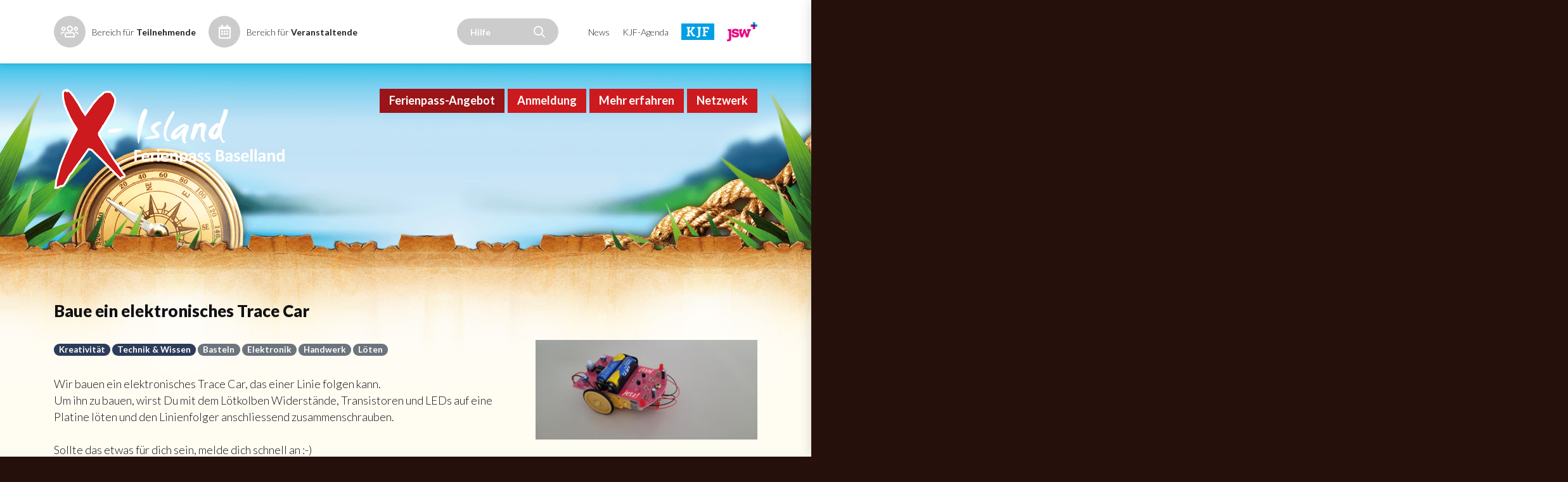

--- FILE ---
content_type: text/html;charset=UTF-8
request_url: https://www.x-island.ch/ferienpass-angebot/veranstaltungen?eventUuid=53D9H2ZO
body_size: 3765
content:


<!doctype html>
<!--[if lt IE 7]><html lang="en" class="no-js ie6"><![endif]-->
<!--[if IE 7]><html lang="en" class="no-js ie7"><![endif]-->
<!--[if IE 8]><html lang="en" class="no-js ie8"><![endif]-->
<!--[if gt IE 8]><!--><html class="no-js" lang="de"><!--<![endif]-->

<head>
	
	<title>Veranstaltungen | Ferienpass X-Island Baselland</title>
	
	<meta charset="utf-8">
	<meta http-equiv="X-UA-Compatible" content="IE=edge">
	<meta name="viewport" content="width=device-width, initial-scale=1, maximum-scale=1, shrink-to-fit=no, user-scalable=no">

	<meta name="author" content="nextron internet team GmbH">
	<meta name="generator" content="webIQ 5.0 web application framework, http://www.nextron.ch">
	<meta name="designer" content="nextron internet team GmbH, http://www.nextron.ch">
	
	<meta name="identifier-url" content="https://www.x-island.ch">
	
	<meta name="revisit-after" content="3 days">
	<meta http-equiv="pragma" content="no-cache">
	<meta http-equiv="expires" content="-1">
	
	<link rel="shortcut icon" href="favicon.ico">
	
	<!--[if lt IE 9]>
		<script src="/js/default/html5shiv.min.js"></script>
	<![endif]-->

	<link rel="stylesheet" type="text/css" href="/css/lytebox.css?v=9"><link rel="stylesheet" type="text/css" href="/css/webiq.css?v=9"><link rel="stylesheet" type="text/css" href="/css/template.css?v=9"><link rel="stylesheet" type="text/css" href="/css/custom.css?v=9">
	<link rel="stylesheet" href="/css/bootstrap-datetimepicker.css">
	<link rel="stylesheet" href="/css/select2.css">

	<script src="/js/default.js?v=5"></script>
	<script src="/js/plugins.js?v=6"></script>
	<script src="/js/template.js?v=5"></script>
	<script src="/js/custom.js?v=15"></script>

	<script src="/plugins/lytebox.js"></script>
	<script>
		function popup(path) {
			window.open(path,'newdir','width=770,height=600,resizable=yes,scrollbars=yes');
		}
	</script>
	<script>
		function NewWindow(path) {
			window.open(path,'cmswindow','width=1024,height=800,menubar=yes,resizable=yes,status=yes,toolbar=yes,location=yes,directories=yes,dependent=yes,fullscreen=yes');
		}
	</script>

</head>



<body class="theme-2">

	

	<div class="website-swipe">

		

		<div class="nav-trigger" data-target="#mobile-menu">
			<button type="button" class="default-hamburger">
				<div class="hamburger-box">
					<div class="hamburger-inner"></div>
				</div>
			</button>
		</div>

		

		<nav class="nav-mobile">
			<div class="mobile-meta">
				<div class="meta-inner">
					
				</div>
			</div>
			<div class="mobile-search">
				<div class="search-inner">
					
				</div>
			</div>
			<div class="mobile-menu" data-dropdown="hide">
				<div class="menu-inner">
					<div class="menu-breadcrumb">
						<div class="breadcrumb-layer breadcrumb-active">
							<i class="fal fa-arrow-left"></i>
							<span></span>
						</div>
						<div class="breadcrumb-layer breadcrumb-default">
							<span>Navigation</span>
						</div>
					</div>
					
				</div>
			</div>
		</nav>

		<div class="mobile-backdrop"></div>

		

		

		<header class="header-main d-print-none">
			<div class="container">
				<div class="header-inner">
					<div class="meta-left">
						<ul>
							
								<li class="profile-icon">
									<a href="/anmeldung/online-anmeldung">
										<i class="far fa-users"></i>
									</a>
								</li>
								<li><a href="/anmeldung/online-anmeldung"><span class="d-lg-none d-xl-inline">Bereich für </span><strong>Teilnehmende</strong></a></li>
								<li class="profile-icon">
									<a href="/anmeldung/online-anmeldung">
										<i class="far fa-calendar-alt"></i>
									</a>
								</li>
								<li><a href="/anmeldung/online-anmeldung?loginas=org"><span class="d-lg-none d-xl-inline">Bereich für </span><strong>Veranstaltende</strong></a></li>
							
						</ul>
					</div>
					<div class="meta-right">
						<ul>
							<li class="pr-4">
								<form action="/mehr-erfahren/faq-hilfe" method="GET" class="header-search">
									<input type="text" name="faqsearch" value="" placeholder="Hilfe" class="form-control">
									<button type="submit">
										<i class="far fa-search"></i>
									</button>
								</form>
							</li>
							<li class="menu-link"><a href="/mehr-erfahren/aktuelles">News</a></li>
							<li class="menu-link"><a href="https://www.kjf.swiss/agenda" target="_blank">KJF-Agenda</a></li>
							<li>
								<a href="https://www.kjf.swiss" target="_blank">
									<img src="/images/icon-header-kjf.png" style="width: 52px" alt="">
								</a>
							</li>
							<li>
								<a href="https://www.jsw.swiss" target="_blank">
									<img src="/images/icon-header-jsw.png" style="width: 48px" alt="">
								</a>
							</li>
						</ul>
					</div>
				</div>
			</div>
		</header>

		

		<div class="top-image d-print-none" data-image="sub">
			<div class="container">
				<div class="top-image-inner">

					<a href="/home" class="logo-master"></a>

					<nav class="nav-desktop">
						
<!-- SwishCommand noindex -->
<ul>

<li><a href="/ferienpass-angebot" class="current"><span>Ferienpass-Angebot</span><em class="toggle"></em></a><div class="nav-dropdown">
		
		<ul>
		
<li><a href="/ferienpass-angebot/veranstaltungen" class="current"><span>Veranstaltungen</span></a>
</li>
		
<li><a href="/ferienpass-angebot/Zusaetzliche-angebote"><span>Zusätzliche Angebote</span></a>
</li>
		
<li><a href="/ferienpass-angebot/mithelfen"><span>Mithelfen</span></a>
</li>
		</ul>
		
</div></li>
	
<li><a href="/anmeldung"><span>Anmeldung</span><em class="toggle"></em></a><div class="nav-dropdown">
		
		<ul>
		
<li><a href="/anmeldung/online-anmeldung"><span>Online-Anmeldung</span></a>
</li>
		
<li><a href="/anmeldung/ferienpass-fuer-alle"><span>Ferienpass für alle</span></a>
</li>
		
<li><a href="/anmeldung/teilnahmebedingungen"><span>Teilnahmebedingungen</span></a>
</li>
		
<li><a href="/anmeldung/preise-und-bezahlung"><span>Preise & Bezahlung</span></a>
</li>
		
<li><a href="/anmeldung/formulare-und-downloads"><span>Formulare & Downloads</span></a>
</li>
		</ul>
		
</div></li>
	
<li><a href="/mehr-erfahren"><span>Mehr erfahren</span><em class="toggle"></em></a><div class="nav-dropdown">
		
		<ul>
		
<li><a href="/mehr-erfahren/aktuelles"><span>Aktuelles</span></a>
</li>
		
<li><a href="/mehr-erfahren/fotos-videos"><span>Fotos & Videos</span></a>
</li>
		
<li><a href="/mehr-erfahren/ueber-uns"><span>Über uns</span></a>
</li>
		
<li><a href="/mehr-erfahren/finanzierung"><span>Finanzierung</span></a>
</li>
		
<li><a href="/mehr-erfahren/faq-hilfe"><span>FAQ / Hilfe</span></a>
</li>
		
<li><a href="/mehr-erfahren/kontakt"><span>Erreichbarkeit</span></a>
</li>
		</ul>
		
</div></li>
	
<li><a href="/netzwerk"><span>Netzwerk</span><em class="toggle"></em></a><div class="nav-dropdown">
		
		<ul>
		
<li><a href="/netzwerk/kjf"><span>KJF</span></a>
</li>
		
<li><a href="/netzwerk/jsw"><span>JSW</span></a>
</li>
		</ul>
		
</div></li>
	
</ul>
<!-- SwishCommand index -->


					</nav>

					

				</div>
			</div>
		</div>

		

		<main class="content-main">
			<div class="website-main">
				<div class="container">
					<div class="content-inner">

						

	<!-- preview without dates for organizer --->
	

	<h1>Baue ein elektronisches Trace Car</h1>

	<div class="row">

		<div class="col-md-8">

			
				<p>
					
						<a href="https://www.x-island.ch/ferienpass-angebot/veranstaltungen?filterCat=2" class="badge badge-pill badge-primary">Kreativität</a>
					
						<a href="https://www.x-island.ch/ferienpass-angebot/veranstaltungen?filterCat=7" class="badge badge-pill badge-primary">Technik &amp; Wissen</a>
					
						<a href="https://www.x-island.ch/ferienpass-angebot/veranstaltungen?filterKeyword=Basteln" class="badge badge-pill badge-secondary">Basteln</a>
					
						<a href="https://www.x-island.ch/ferienpass-angebot/veranstaltungen?filterKeyword=Elektronik" class="badge badge-pill badge-secondary">Elektronik</a>
					
						<a href="https://www.x-island.ch/ferienpass-angebot/veranstaltungen?filterKeyword=Handwerk" class="badge badge-pill badge-secondary">Handwerk</a>
					
						<a href="https://www.x-island.ch/ferienpass-angebot/veranstaltungen?filterKeyword=Löten" class="badge badge-pill badge-secondary">Löten</a>
					
				</p>
			

			<p>Wir bauen ein elektronisches Trace Car, das einer Linie folgen kann. <br>Um ihn zu bauen, wirst Du mit dem Lötkolben Widerstände, Transistoren und LEDs auf eine Platine löten und den Linienfolger anschliessend zusammenschrauben. <br><br>Sollte das etwas für dich sein, melde dich schnell an :-)<br>Wir freuen uns auf dich.<br><br>BEACHTE:<br>Solltest du keine Möglichkeit sehen, zum Veranstaltungsort zu gelangen, melde dich per Mail im Ferienpass-Büro. Wir suchen nach einer Lösung für dich :-)</p>

			<h2>Details</h2>

			<div class="box-card box-shadow mb-4">
				<div class="box-content">

					<div class="table-responsive mb-2">
						<table class="table table-sm table-borderless table-firstcol-nowrap">
							<tr>
								<td>veranstaltet durch</td>
								<td>
									JETZ - Youth Technology Lab 
										<br><span class="small"><a href="http://www.jetz.ch/" target="_blank">Homepage</a> <a href="http://www.jetz.ch/" target="_blank"><i class="far fa-external-link fa-fw"></i></a></span>
									
								</td>
							</tr>
							
							<tr>
								<td>Alter</td>
								<td>zwischen 10 und 16 Jahren</td>
							</tr>
							<tr>
								<td>Gebühr</td>
								<td>CHF 15.00 (Vorkasse)</td>
							</tr>
							
							<tr>
								<td>Verpflegung</td>
								<td>
									
										Du bist für deine Verpflegung selber verantwortlich!
									
								</td>
							</tr>
							
								<tr>
									<td>Rollstuhlgängig</td>
									<td>
										<i class="far fa-check fa-fw text-success"></i> Ja
									</td>
								</tr>
							
						</table>
					</div>

				</div>
			</div>

			

			<h2>Termine</h2>

			
				<div class="alert alert-info">Aktuell keine Termine verfügbar.</div>
			

			<p><a href="javascript:history.back();" class="btn btn-secondary">zurück</a></p>

		</div>

		

			<div class="col-md-4">

				
					<p>
						<a href="/images/fp-events/medium/photo3-4834-baue-ein-elektronisches-trace-car.jpg" rel="lytebox[eventphotos]">
							<img src="/images/fp-events/small/photo3-4834-baue-ein-elektronisches-trace-car.jpg" class="img-fluid">
						</a>
					</p>
				
					<p>
						<a href="/images/fp-events/medium/photo4-6527-baue-ein-elektronisches-trace-car.jpg" rel="lytebox[eventphotos]">
							<img src="/images/fp-events/small/photo4-6527-baue-ein-elektronisches-trace-car.jpg" class="img-fluid">
						</a>
					</p>
				
					<p>
						<a href="/images/fp-events/medium/photo1-baue-einen-elektronischen-fidget-spinner.jpg" rel="lytebox[eventphotos]">
							<img src="/images/fp-events/small/photo1-baue-einen-elektronischen-fidget-spinner.jpg" class="img-fluid">
						</a>
					</p>
				
					<p>
						<a href="/images/fp-events/medium/photo4-3574-baue-einen-elektronischen-schuettelwuerfel.jpg" rel="lytebox[eventphotos]">
							<img src="/images/fp-events/small/photo4-3574-baue-einen-elektronischen-schuettelwuerfel.jpg" class="img-fluid">
						</a>
					</p>
				

			</div>

		

	</div>


&nbsp;

					</div>
				</div>
			</div>
		</main>

		

		<footer class="footer-main d-print-none">
			<div class="footer-background">
				<div class="container">
					<div class="footer-inner">
						<div class="row">
							<div class="col-12 col-sm-12 col-md-3">
								
									<h6>Ferienpass X-Island</h6>
									<p>Kind.Jugend.Familie KJF<br>Poststrasse 2<br>(Kulturhaus Palazzo)<br>Postfach 230<br>4410 Liestal</p>
								
							</div>
							<div class="col-12 col-sm-12 col-md-3">
								<h6>Social Media</h6>
								<ul class="social-media">
									<li>
										<a href="https://www.facebook.com/KJF.swiss/" target="_blank">
											<i class="fab fa-facebook-square"></i>
										</a>
									</li>
									<li>
										<a href="https://www.instagram.com/kjf.swiss/" target="_blank">
											<i class="fab fa-instagram"></i>
										</a>
									</li>
								</ul>
							</div>
							<div class="col-12 col-sm-12 col-md-3">
								<h6>FAQ / Hilfe</h6>
								<ul>
									
									<li><a href="/mehr-erfahren/faq-hilfe#76879UIF">Information in english</a></li>
									<li><a href="/anmeldung/preise-und-bezahlung">Preise &amp; Bezahlung</a></li>
									<li><a href="/anmeldung/formulare-und-downloads">Formulare & Downloads</a></li>
								</ul>
							</div>
							<div class="col-12 col-sm-12 col-md-3">
								<h6>Kontakt</h6>
								<ul>
									
									<li><a href="/mehr-erfahren/kontakt">Erreichbarkeit</a></li>
									<li><a href="https://www.jsw.swiss/impressum" target="_blank">Impressum / Datenschutz</a></li>
								</ul>
							</div>
						</div>
					</div>
				</div>
			</div>
		</footer>

	</div>

	<div class="modal fade" id="anmeldungModal" tabindex="-1">
		<div class="modal-dialog modal-lg">
			<div class="modal-content">
				<div class="modal-header">
					<h2 class="modal-title"></h2>
					<button type="button" class="close" data-dismiss="modal" aria-label="Close">
						<span aria-hidden="true">&times;</span>
					</button>
				</div>
				<div class="modal-body"></div>
			</div>
		</div>
	</div>

	
	

		<script async src="https://www.googletagmanager.com/gtag/js?id=G-8HFMYG4M31"></script>
		<script>
			window.dataLayer = window.dataLayer || [];
			function gtag(){dataLayer.push(arguments);}
			gtag('js', new Date());
			gtag('config', 'G-8HFMYG4M31', { 'anonymize_ip': true, 'cookie_flags': 'SameSite=None;Secure' });
		</script>

	

</body>

</html>

--- FILE ---
content_type: text/css
request_url: https://www.x-island.ch/css/webiq.css?v=9
body_size: 761
content:
/*#mediaviewerbox {
	margin-top:20px;
	}*/

.mediaviewerspacer {
	height:8px;
	}

.webiqfilelink {
	padding: 0px 0px 0px 25px;
	background-position: left;
	background-repeat: no-repeat;
	display: table-cell;
	vertical-align: middle;
	}

#webiqfilecleaner {
	clear: both;
	height: 0px;
	font-size: 0px;
	display: block;
	width: 100%;
}

.webiqfilelegend {
	font-family: Verdana, Sans Serif;
	font-style: italic;
 	font-size: 9px;
	color: #404040;
	}

.webiqimage {
	border: 1px solid #808080;
	text-decoration: none;
	}
		
.webiqlegend {
	padding: 2px 0px 2px 3px;
	font-family: Verdana, Sans Serif;
	font-style: italic;
 	font-size: 9px;
	color: #404040;
	line-height:13px;
	}
	
.webiqselectorbox {
	border: 1px solid #aaaaaa;
	background: #eeeeee;
	padding: 5px;
	}
	
.webiqerrorbox {
	color:red;
	border: 1px solid #ff8080;
	padding: 5px;
	margin-bottom: 15px;
	background: #fae8e8 /** url(../admin/pics/icon-trash.gif) no-repeat right top **/;
	}
	
.webiqerrorbox li {
	list-style:disc;
	margin-left:15px;
}

.webiqsuccessbox {
    color: green;
    border: 1px solid green;
    padding: 5px;
    margin-bottom: 15px;
    background: #deffd9;
}

.webiqsuccessbox li {
	list-style:disc;
	margin-left:15px;
}

span.clearfix {
	width:100%;
	height:0px;
	visibility:hidden;
	clear:both;
	display:block;
	margin:0;
	padding:0;
	font-size:0px;
	}
	
table.webiq-filemanager {width:100%; margin:-5px 0 0 -5px; border-collapse:collapse;}
table.webiq-filemanager td {border-top:1px solid #dfdfdf; font-size:11px; padding:3px 20px 3px 0px; margin:0; color:#666; white-space:nowrap; vertical-align:middle}
table.webiq-filemanager thead td {font-weight:bold; white-space:nowrap; border:none;}
table.webiq-filemanager td:first-child {padding:0px 5px 0px 5px;}
table.webiq-filemanager tr.odd {background:url(/admin/pics/bg_tableRow.gif) repeat-x 0px 1px; }
table.webiq-filemanager td.icons {padding:1px 5px 0px 0px;}
	
.webiqdate {color: #808080;}
.webiqmore {text-transform:uppercase;}
.graytext {color: #898E96;}
.redtext {color: #ff4040;}
.alerttext {color: #ff4040; font-weight:bold; margin-top:3px}


div#pagination{
	text-align:center;
}
#pagination span{
	display:block;
	float:left;
	font-size:10px;
	line-height:13px;
	margin: 2px 4px 2px 0;
}
#pagination span a{
	background-color:#ffffff;
	border:1px solid #bbbbbb;
	color:#303030;
	display:block;
	padding:1px 4px 2px 4px;
	text-decoration:none;
}
#pagination span a:hover, #pagination span a:active{
	border:1px solid #303030;
	background-color:#ffffff;
}
#pagination span.aktuell{
	background-color: #303030;
	border:1px solid #303030;
	color:#ffffff;
	font-size:10px;
	padding:1px 4px 2px 4px;
}
#pagination span.disabled{
	background-color: #ffffff;
	border:1px solid #bbbbbb;
	color:#bbbbbb;
	font-size:10px;
	padding:1px 4px 2px 4px;
}

dl {
	margin-top:15px;
}

--- FILE ---
content_type: text/css
request_url: https://www.x-island.ch/css/custom.css?v=9
body_size: 1823
content:
/* table-mobile */

table > thead > tr > th,
table.nx-mobile-table > tbody > tr > td > label {
	font-weight: 700;
}

table.nx-mobile-table > tbody > tr {
	padding-bottom: 15px !important;
}

table.nx-mobile-table > tbody > tr:last-child,
table.nx-mobile-table > tbody > tr:last-child > td {
	padding-bottom: 0 !important;
	border-bottom: none !important;
}

table.nx-mobile-table > tbody > tr > td:last-child {
	padding-bottom: 15px !important;
	border-bottom: 1px solid #ccc;
}

/* table widths */

.table-firstcol-nowrap tr td:first-child {
	white-space:nowrap;
	width: 1%;
}

/* box-content-sm */

.box-content.box-content-sm {
	padding: 20px 20px 1px 20px;
}

.box-content.box-content-sm h3 {
	margin-bottom:15px;
}

.box-content.box-content-sm p {
	margin-bottom:15px;
}

/* info box label color */
body.theme-1 .info-box > label {
	background-color: #3d4f77;
}
body.theme-2 .info-box > label {
	background-color: #c77729;
}

/* image-label-area */

.image-label-area {
	position: relative;
}
.image-label-area > a {
	display: block;
	position: absolute;
	top:0;
	left:0;
	right:0;
	bottom:0;
	z-index:2;
}
.image-label-area > img {
	position:relative;
	z-index:1;
}
.image-label-area > div.label-area {
	position:absolute;
	bottom:20px;
	left:20px;
	right:20px;
	z-index:3;
}

/* events filter-collapse */

button[data-target='.filter-collapse'] span.filter-collapse.collapsing {
	display:none;
	transition: none;
}

@media (min-width: 992px) {
	.collapse.filter-collapse:not(.show) {
		display: block;
	}
}

/* accordion (faq / account) */

.accordion .card {
	border-radius: 0;
	margin-bottom: 10px;
}

body.theme-1 .accordion > .card {
	border-color: #a0aee3;
}

body.theme-1 .accordion > .card:not(:last-of-type) {
	border-bottom: 1px solid #a0aee3;
}

body.theme-1 .accordion > .card .card-header {
	background-color: #bdc5e6;
}

body.theme-1 .accordion > .card .card-header button {
	color: #2d3c5a !important;
}

body.theme-2 .accordion > .card {
	border-color: #1d5b80;
	background-color: none;
}

body.theme-2 .accordion > .card:not(:last-of-type) {
	border-bottom: 1px solid #1d5b80;
}

body.theme-2 .accordion > .card .card-header {
	background-color: #1d5b80;
}

body.theme-2 .accordion > .card .card-header button {
	/*color: black !important;*/
}

.accordion > .card .card-header button[data-toggle="collapse"]:after {
	font-family: 'Font Awesome 5 Pro';
	font-weight: 400;
	content: "\f053";
	float: right;
	/* rotate */
	-webkit-transform: rotate(270deg);
	-moz-transform: rotate(270deg);
	-ms-transform: rotate(270deg);
	-o-transform: rotate(270deg);
	transform: rotate(270deg);
}

.accordion > .card .card-header button[data-toggle="collapse"].collapsed:after {
	/* rotate */
	-webkit-transform: rotate(0deg);
	-moz-transform: rotate(0deg);
	-ms-transform: rotate(0deg);
	-o-transform: rotate(0deg);
	transform: rotate(0deg);
}

/* cards 'meine gebuchten veranstaltungen' */

.card.card-event {
	border: 1px solid #aaa;
}

body.theme-1 .card.card-event .card-body {
	background-color: #e1e5f7;
}

body.theme-2 .card.card-event .card-body {
	background-color: #ffedcf;
}

.card.card-event ul.list-group li.list-group-item {
	border-color: #aaa;
}

.card.card-event ul.list-group li.list-group-item:last-child {
	background-color:#eee;
}

/* homepage: quick access */

.quickaccess-box {
	position: relative;
	display:block;
	padding:15px 15px;
	color:white !important;
	text-decoration:none;
}
body.theme-1 .quickaccess-box {
	background: linear-gradient(135deg, #1c273d, #2d3c5a);
}
body.theme-2 .quickaccess-box {
	background: linear-gradient(135deg, #9c1316, #cd1a1e);
}
@media (min-width: 768px) {
	.quickaccess-box {
		padding:30px 20px;
	}
}
.quickaccess-box:hover, .quickaccess-box:active, .quickaccess-box:visited {
	text-decoration:none !important;
}
.quickaccess-box span {
	font-family: "Lato","Arial",sans-serif;
	font-size: 16px;
	line-height: 24px;
	font-weight: 700;
	transition: transform 0.3s ease;
	display: inline-block;
}
@media (min-width: 768px) {
	.quickaccess-box span {
		font-size: 18px;
		line-height: 26px;
	}
}
.quickaccess-box:hover span {
	transform: translateX(3px);
}
.quickaccess-box i {
	position: absolute;
	top: 12px;
	right: 18px;
	opacity: 0.5;
	font-size: 30px;
	transition: transform 0.3s ease;
}
@media (min-width: 768px) {
	.quickaccess-box i {
		top: 18px;
		right: 18px;
		font-size: 50px;
	}
}
.quickaccess-box:hover i {
	transform: scale(1.2);
}

/* nx form overwrite */

.nxForm.form-check {
	font-size: inherit;
}
.nxForm.form-check.form-check-inline {
	font-size: inherit;
	display: inline-flex;
	margin-right:15px;
}

/* diverses */

#bedingungenModal .modal-body h1 {
	display:none;
}

body.theme-1 .top-image {
	background-position: center 80%;
}

@media (min-width: 1400px) {
	body.theme-1 .top-image[data-image="home"] .top-image-inner,
	body.theme-2 .top-image[data-image="home"] .top-image-inner {
	  height: 600px;
	}
}

@media (min-width: 1400px) {
  body.theme-2 .top-image .top-image-inner .image-content img.content-image {
    top: 170px;
  }
}

@media (max-width: 1399.98px) {
  body.theme-2 .top-image .top-image-inner .image-content img.content-image {
    top: 170px;
  }
}

@media (max-width: 1199.98px) {
  body.theme-2 .top-image .top-image-inner .image-content img.content-image {
    top: 85px;
  }
}

@media (max-width: 991.98px) {
  body.theme-2 .top-image .top-image-inner .image-content img.content-image {
    top: 125px;
  }
}

@media (max-width: 767.98px) {
  body.theme-2 .top-image .top-image-inner .image-content img.content-image {
    top: 10px;
  }
}

@media (max-width: 575.98px) {
  body.theme-2 .top-image .top-image-inner .image-content img.content-image {
    top: 35px;
  }
}

.btn-notrounded {
	border-radius: 0px !important;
}

body.theme-1 .btn.btn-primary:disabled:hover,
body.theme-2 .btn.btn-primary:disabled:hover {
	background: #cd1a1e !important;
  border-color: #cd1a1e !important;
  cursor: pointer;
  pointer-events: none;
}

.table thead th {
	font-weight: bold;
}

.card-header h2 .btn {
	font-size:18px;
	padding: 0;
}

body a.badge, body a.badge:hover {
	color:white;
	text-decoration: none;
}

.datetimepicker.dropdown-menu {
	font-size: 0.9rem;
}

ul.pagination {
	margin:0;
}
ul.pagination > li {
	list-style-type: none;
}
ul.pagination > li a {
	text-decoration: none;
}

ul.list-group {
	margin-left:0px;
}

body.theme-2 .page-item.active .page-link {
	background-color: #cd1a1e;
	border-color: #cd1a1e;
}

.news-equal-height .abstract *:last-child {
	margin-bottom:0;
}

.fp-news-media img {
	width: 100%;
	max-width:500px;
	height:auto;
	padding-bottom:10px;
}
@media (min-width: 992px) {
	.fp-news-media {
		float:right;
		padding-left:20px;
		width:400px;
	}
	.fp-news-media img {
		width:100%;
		max-width:100%;
		height:auto;
	}
}

.alert ul {
	margin-bottom:0;
}

.select-box.changed input.form-control {
	font-weight: 700 !important;
}

.blocker {
	position:absolute;
	top:0;
	left:0;
	bottom:0;
	right:0;
	z-index:2;
	background-color:rgba(255,255,255,0.7);
}

/* magenta box (advertisement) */
.magentabox {
	background-color: #e5007d;
	padding: 15px 15px 5px 15px;
	color: white;
	font-size: 0.8em;
	line-height: 1.3em;
	margin-bottom: 30px;
}
.magentabox p,
.magentabox h5 {
	margin-bottom: 10px;
}
.magentabox a {
	color: white !important;
}
.imagebox {
	position: relative;
}
.imagebox .top {
	position: absolute;
	top: 8%;
	left: 20%;
	right: 10%;
	font-size: 0.8em;
	line-height: 1.3em;
	text-align: right;
	font-weight: 600;
	color: black;
}

--- FILE ---
content_type: application/javascript
request_url: https://www.x-island.ch/js/custom.js?v=15
body_size: 1707
content:
$().ready(function() {

	/* iframe youtube video hack */
	$('body').find('iframe[src]').each(function() {
		if ($(this).attr('src').startsWith('https://www.youtube.com')) {
			$(this).removeAttr('width').removeAttr('height').removeAttr('frameborder');
			$(this).wrap('<div class="video-control" data-format="16:9"></div>');
		}
	});
	
	/* User Form : New Password */
	var checkNewPw = function(newPwElement) {
		if($(newPwElement)[0].checked) {
			$('[data-newpwfields]').show();
		} else {
			$('[data-newpwfields]').hide();
			$('[data-newpwfields] input[name="password"]').val('');
			$('[data-newpwfields] input[name="password2"]').val('');
		}
	}
	$('input[name="newpw"]').change(function() {
		checkNewPw(this);
	});
	if($('input[name="newpw"]').length) {
		checkNewPw($('input[name="newpw"]'));
	};

	/* User Form : Email Login Field */
	$('input[name="email"]').change(function() {
		$('#loginid').val($(this).val());
	});

	/* User Form : Self-Employment */
	function selfemploymentgebuehrChange() {
		if($('#selfemploymentgebuehr1').prop('checked')) {
			$('.selfemploymentAreaGebuehr').show();
		} else {
			$('.selfemploymentAreaGebuehr').hide();
			$('#selfemploymentAreaSelf0').hide();
			$('#selfemploymentAreaSelf1').hide();
			$('input[name="selfemploymentself"]').prop('checked', false);
			$('input[name="selfemployment_mwst"]').val('');
		}
	}
	function selfemploymentselfChange() {
		if($('#selfemploymentself0').prop('checked')) {
			$('#selfemploymentAreaSelf1').hide();
			$('#selfemploymentAreaSelf0').show();
		} else if($('#selfemploymentself1').prop('checked')) {
			$('#selfemploymentAreaSelf0').hide();
			$('#selfemploymentAreaSelf1').show();
		}
	}
	if($('.selfemploymentAreaGebuehr').length && $('#selfemploymentAreaSelf0').length && $('#selfemploymentAreaSelf1').length) {
		$().ready(function() {
			selfemploymentgebuehrChange();
			selfemploymentselfChange();
		});
		$('[name="selfemploymentgebuehr"]').change(selfemploymentgebuehrChange);
		$('[name="selfemploymentself"]').change(selfemploymentselfChange);
	}

	/* Participant Form */

	var allergies = function(status) {
		if(status=="0") {
			$('[data-allergies-hide]').hide();
		} else {
			$('[data-allergies-hide]').show();
		}
	}
	if($('[data-allergies]').length) {
		allergies($('[data-allergies]').attr('data-allergies'));
		$('[data-allergies-opt]').change(function() {
			allergies($(this).attr('data-allergies-opt'));
		});
	}

	/* DateTimePicker */

	$('input.datetimepicker').datetimepicker({
		format: 'dd.mm.yyyy hh:ii',
		weekStart: 1,
		autoclose: true,
		language: 'de',
		minuteStep: 15,
		bootcssVer: 3,
		fontAwesome: true
	}).on('show', function(e) {
		var startDate = $(this).attr('data-start-date');
		if (typeof startDate !== typeof undefined) {
			$(this).datetimepicker('setStartDate', startDate);
		}
		var endDate = $(this).attr('data-end-date');
		if (typeof endDate !== typeof undefined) {
			$(this).datetimepicker('setEndDate', endDate);
		}
		$('input.datetimepicker').each(function(i, el) {
			if(el.name!=e.target.name) {
				$(el).datetimepicker('hide');
			}
		});
	});

	$('input.datepickerbirthdate').datetimepicker({
		format: 'dd.mm.yyyy',
		weekStart: 1,
		autoclose: true,
		language: 'de',
		bootcssVer: 3,
		startView: 4,
		minView: 2,
		fontAwesome: true
	});

	/* Events : Masonry */
	if($('#events-masonry').length) {

		var $grid = $('#events-masonry').masonry({
			percentPosition: true
		});

		$('#events-masonry').imagesLoaded( function() {
			$grid.masonry('layout');
		});

	}

	/* Events : Add */
	$('form[data-submit]').on('submit', function(e) {
		$('[data-submit="disable"]').attr('disabled', 'disabled');
		$('[data-submit="hide"]').hide();
		$('[data-submit="show"]').show();
	});

	/* Select2 */
	$('select.select2-tags').select2({
		tags: true,
		tokenSeparators: [","],
		width: "100%"
	});

	/* FAQ */
	if($('.faq-accordion').length) {

		var hash = window.location.hash.substr(1);

		/* open & scroll to question (direct link) */
		if(hash.length && $('#accCol'+hash).length) {
			$('#accCol'+hash).collapse('show');
			$("body,html").animate({scrollTop: $('#accCol'+hash).offset().top-60},800);
		}

		/* scroll to section (direct link) */
		if(hash.length && $('#sec'+hash).length) {
			$("body,html").animate({scrollTop: $('#sec'+hash).offset().top-60},800);
		}

		/* set location on click */
		$('.faq-accordion .collapse').on('show.bs.collapse', function () {
			var hash = $(this).attr('id').substr(6);
			window.location.hash = hash;
		});

	}

	/* Anmeldung Modal */

	var openAnmeldungModal = function(method) {
		var modal = $('#anmeldungModal');
		$.ajax({
			url: '/cfc/FPAnmeldungModal.cfc?method='+method,
			dataType: 'json',
			cache: false,
			success: function(data) {
				$(modal).find('.modal-title').text(data.title);
				$(modal).find('.modal-body').html(data.content);
				myTemplate.init_JS(modal);
				$(modal).modal();
			},
			error: function() {
				$(modal).find('.modal-title').text('Fehler');
				$(modal).find('.modal-body').html('<div class="alert alert-danger">Die Seite konnte nicht geladen werden.</div>');
				$(modal).modal();
			}
		});
	};

	$('body').on('click', '[data-modal-anmeldung]', function() {
		openAnmeldungModal($(this).attr('data-modal-anmeldung'));
	});

	$('body').on('submit', '[data-modal-anmeldung-validate-location]', function(e) {
		console.log(e);
		e.preventDefault();
		if($('input[name="locationSelected"]:checked').length!=1) {
			$(e.target).find('[data-modal-anmeldung-error]').show();
		} else {
			var method = $(this).attr('data-modal-anmeldung-validate-location') + '&locationSelected=' + $('input[name="locationSelected"]:checked').val();
			openAnmeldungModal(method);
		}
	});

	$('#anmeldungModal').on('hidden.bs.modal', function(e) {
		$(this).find('.modal-title').empty();
		$(this).find('.modal-body').empty();
	});

	// Payment Button
	$('body').on('change', '[data-pay-checkbox]', function() {
		if($(this).prop('checked')) {
			$('a[data-pay-button]').removeClass('disabled');
			$('button[data-pay-button]').prop('disabled', false);
		} else {
			$('a[data-pay-button]').addClass('disabled');
			$('button[data-pay-button]').prop('disabled', true);
		}
	});


});

--- FILE ---
content_type: application/javascript
request_url: https://www.x-island.ch/js/template.js?v=5
body_size: 1684
content:
jQuery(document).ready(function ($) {

	/* template.js */

	$.ajaxSetup({
		cache: false
	});

	// template['breakpoint']
	// template['navigator']		(desktop | mobile)
	// template['orientation']		(portrait | landscape)

	/* init global JS functions */

	myTemplate = {

		init_JS: function(target) {

			/* custom form styles (checkbox, radio, select) */

			$(target).nxForm();

			/* popover (bootstrap) */
			
			$('[data-toggle="popover"]').popover();
			
			/* tooltip (bootstrap) */
			
			$(target).find('[data-toggle="tooltip"]').tooltip();
			
		}

	}

	myTemplate.init_JS('body');

	/* build elements */

	$('.nav-mobile').find('.mobile-meta > .meta-inner').prepend($('.header-main').find('.meta-left').clone());
	$('.nav-mobile').find('.mobile-search > .search-inner').prepend($('.header-main').find('.header-search').clone());
	$('.nav-mobile').find('.mobile-menu > .menu-inner').append($('.nav-desktop > *').clone());
	$('.nav-mobile').find('.mobile-menu > .menu-inner > ul').append($('.header-main').find('.meta-right > ul > li.menu-link').clone());

	$('body').find('.nav-mobile').find('.mobile-menu > .menu-inner > ul > li').each(function(e) {
		$(this).removeAttr('class');
		if ($(this).find('> .nav-dropdown').length) {
			$(this).attr('data-dropdown', 'hide');
			if ($(this).find('> a').attr('href') && $(this).find('> a').attr('href').length) {
				$('<li><a href="' + $(this).find('> a').attr('href') + '"><span>' + $(this).find('> a').text() + '</span></a></li>').prependTo($(this).find('> .nav-dropdown > ul'));
				$(this).find('> a').removeAttr('href');
			}
		}
	});

	/* header search */

	$('.header-search').find('.form-control').focus(function() {
		$(this).addClass('active');
	});

	$('.header-search').find('.form-control').focusout(function() {
		$(this).removeClass('active');
	});

	/* navigation */

	function buildDropdown() {
		let lengths = [];
		let thisLength = [];
		let menuAll = 0;
		$('body').find('.nav-desktop > ul > li').each(function(count) {
			var parentWidth = $(this).outerWidth();
			lengths[count+1] = parentWidth;
			menuAll++;
		});
		for (var i = 1; i < lengths.length; i++) { 
			if (i < menuAll) {
				thisLength[i] = lengths[i] + lengths[i+1];
			} else {
				thisLength[i] = lengths[i] + lengths[i-1];
			}
		}
		for (var i = 1; i < thisLength.length; i++) {
			$('.nav-desktop > ul > li:nth-child(' + i + ')').find('.nav-dropdown').css('width', (thisLength[i] + 5) + 'px');
		}
	}

	buildDropdown();

	$('body').on('click', '.nav-trigger', function() {
		if (!$('body').hasClass('menu-open')) {
			MobileMenu('open');
		} else {
			MobileMenu('close');
		}
		return false;
	});

	$('body').on('click', '.mobile-backdrop', function() {
		if ($('body').hasClass('menu-open')) {
			MobileMenu('close');
		}
		return false;
	});

	function MobileMenu(status) {
		if (status === 'open') {
			let pos = parseInt($(window).scrollTop());
			$('body').attr('data-scroll-position', pos);
			$('body').addClass('menu-open').css('top', '-' + pos + 'px');
			$('body').find('.nav-mobile, .nav-trigger').css('top', pos + 'px');
			$('.nav-trigger').find('.default-hamburger').addClass('is-active');			
			setTimeout(function(){
				$('.mobile-backdrop').fadeIn('slow');
			}, 300);
		} else if (status === 'close') {
			$('body, .nav-mobile').removeAttr('style');
			$('.mobile-backdrop').hide();
			$('body').removeClass('menu-open');
			$('.nav-trigger').find('.default-hamburger').removeClass('is-active');
			$(window).scrollTop($('body').attr('data-scroll-position'));
			setTimeout(function(){
				$('.nav-trigger').removeAttr('style');
				$('nav.nav-mobile').find('.mobile-menu li[data-dropdown="show"]').attr('data-dropdown', 'hide');
				$('nav.nav-mobile').find('.mobile-menu').attr('data-dropdown', 'hide');
				$('nav.nav-mobile').find('.breadcrumb-active').find('span').text('');
				$('nav.nav-mobile').find('.breadcrumb-active').hide();
				$('nav.nav-mobile').find('.breadcrumb-default').show();
			}, 400);
		}
	}

	$('body').on('click', 'nav.nav-mobile .mobile-menu a', function() {
		if ($(this).parent().attr('data-dropdown') && $(this).parent().attr('data-dropdown') === 'hide') {
			let title = $(this).text();
			$.when(
				$(this).parent().attr('data-dropdown', 'show')
			).then(function() {
				$.when(
					$('nav.nav-mobile').find('.mobile-menu').attr('data-dropdown', 'show')
				).then(function() {
					$.when(
						$('nav.nav-mobile').find('.breadcrumb-default').fadeOut(300)
					).then(function() {
						$('nav.nav-mobile').find('.breadcrumb-active').find('span').text(title);
						$('nav.nav-mobile').find('.breadcrumb-active').fadeIn(300);
					});
				});
			});
			return false;
		} else {
			return true;
		}
	});

	$('body').on('click', 'nav.nav-mobile .mobile-menu .breadcrumb-active', function() {
		$.when(
			$('nav.nav-mobile').find('.mobile-menu').attr('data-dropdown', 'hide')
		).then(function() {
			$.when(
				setTimeout(function(){
					$('nav.nav-mobile').find('.mobile-menu li[data-dropdown="show"]').attr('data-dropdown', 'hide')
				}, 600)
			).then(function() {
				$.when(
					$('nav.nav-mobile').find('.breadcrumb-active').fadeOut(300)
				).then(function() {
					$('nav.nav-mobile').find('.breadcrumb-active').find('span').text('');
					$('nav.nav-mobile').find('.breadcrumb-default').fadeIn(300);
				});
			});
		});
		return false;
	});

	function checkMobileMenu() {
		if ($('body').hasClass('menu-open') && template['breakpoint'] >= 992) {
			MobileMenu('close');
		}
	}

	/* carousel */

	$('body').imagesLoaded(function() {
		if ($('.carousel-slider').length) {
			$('.carousel-slider').slick({
				infinite: false,
				arrows: false,
				centerMode: false,
				centerPadding: 0,
				slidesToShow: 4,
				slidesToScroll: 4,
				responsive: [
					{
					breakpoint: 1200,
						settings: {
							slidesToShow: 3,
							slidesToScroll: 1
						}
					},
					{
					breakpoint: 992,
						settings: {
							slidesToShow: 2,
							slidesToScroll: 1
						}
					},
					{
					breakpoint: 576,
						settings: {
							slidesToShow: 1,
							slidesToScroll: 1
						}
					}
				]
			});
			$('.carousel-slider').show();
		}
	});
	
	/* equal height */

	$('body').find('.news-grid').nxEqualHeight({
		target: '.news-equal-height > h3',
		initHeight: 'outerHeight',
		status_lg: true,
		status_md: true,
		status_sm: false,
		status_xs: false
	});
	
	$('body').find('.news-grid').nxEqualHeight({
		target: '.news-equal-height > div.abstract',
		initHeight: 'outerHeight',
		status_lg: true,
		status_md: true,
		status_sm: false,
		status_xs: false
	});
	
	$('body').find('.news-grid').nxEqualHeight({
		target: '.news-equal-height > p',
		initHeight: 'outerHeight',
		status_lg: true,
		status_md: true,
		status_sm: false,
		status_xs: false
	});

	/* mobile tables */

	$('body').nxMobileTable({
		target: '[data-watch="table-mobile"]',
		class: 'nx-mobile-table'
	});
	
	/* init JS */
	
	var resize_timeout;

	$(window).on('resize orientationchange', function(e) {
		clearTimeout(resize_timeout);
		resize_timeout = setTimeout(function() {
			buildDropdown();
			checkMobileMenu();
		}, 500);
	});
	
	$('body').imagesLoaded(function() {
		window.dispatchEvent(new Event('resize'));
	});

});